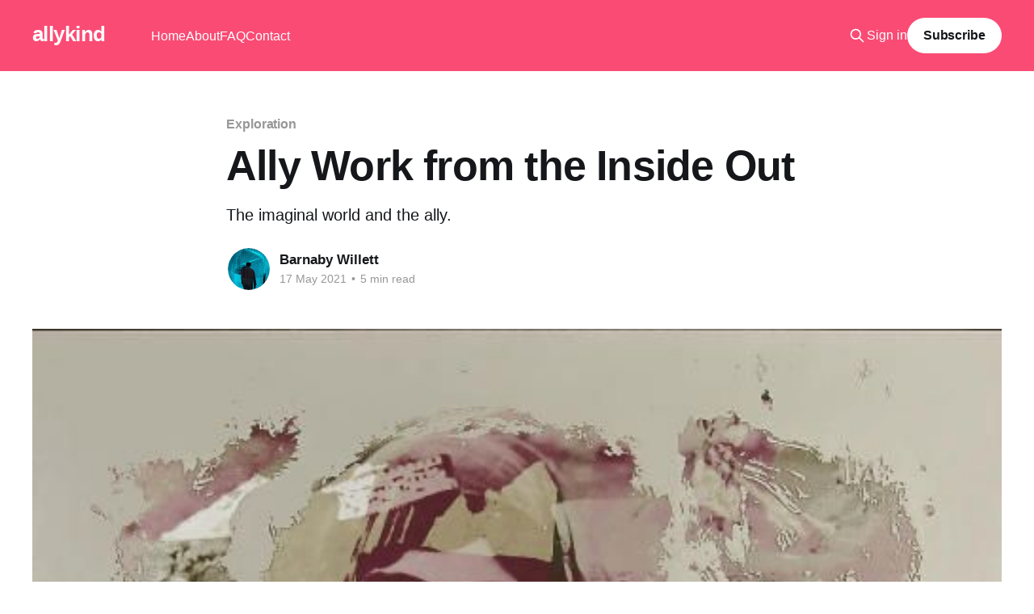

--- FILE ---
content_type: text/html; charset=utf-8
request_url: https://www.allykind.com/ally-work-from-the-inside-out/
body_size: 8928
content:
<!DOCTYPE html>
<html lang="en">
<head>

    <title>Ally Work from the Inside Out</title>
    <meta charset="utf-8" />
    <meta http-equiv="X-UA-Compatible" content="IE=edge" />
    <meta name="HandheldFriendly" content="True" />
    <meta name="viewport" content="width=device-width, initial-scale=1.0" />
    
    <link rel="preload" as="style" href="https://www.allykind.com/assets/built/screen.css?v=14da7eca6e" />
    <link rel="preload" as="script" href="https://www.allykind.com/assets/built/casper.js?v=14da7eca6e" />

    <link rel="stylesheet" type="text/css" href="https://www.allykind.com/assets/built/screen.css?v=14da7eca6e" />

    <meta name="description" content="The imaginal world and the ally.">
    <link rel="icon" href="https://www.allykind.com/content/images/size/w256h256/2021/04/Screen-Shot-2021-04-15-at-1.39.42-AM.png" type="image/png">
    <link rel="canonical" href="https://www.allykind.com/ally-work-from-the-inside-out/">
    <meta name="referrer" content="no-referrer-when-downgrade">
    
    <meta property="og:site_name" content="allykind">
    <meta property="og:type" content="article">
    <meta property="og:title" content="Ally Work from the Inside Out">
    <meta property="og:description" content="The imaginal world and the ally.">
    <meta property="og:url" content="https://www.allykind.com/ally-work-from-the-inside-out/">
    <meta property="og:image" content="https://www.allykind.com/content/images/2021/05/imaginalimage.jpeg">
    <meta property="article:published_time" content="2021-05-17T12:20:00.000Z">
    <meta property="article:modified_time" content="2021-06-12T03:30:52.000Z">
    <meta property="article:tag" content="Exploration">
    
    <meta name="twitter:card" content="summary_large_image">
    <meta name="twitter:title" content="Ally Work from the Inside Out">
    <meta name="twitter:description" content="The imaginal world and the ally.">
    <meta name="twitter:url" content="https://www.allykind.com/ally-work-from-the-inside-out/">
    <meta name="twitter:image" content="https://www.allykind.com/content/images/2021/05/imaginalimage.jpeg">
    <meta name="twitter:label1" content="Written by">
    <meta name="twitter:data1" content="Barnaby Willett">
    <meta name="twitter:label2" content="Filed under">
    <meta name="twitter:data2" content="Exploration">
    <meta property="og:image:width" content="512">
    <meta property="og:image:height" content="511">
    
    <script type="application/ld+json">
{
    "@context": "https://schema.org",
    "@type": "Article",
    "publisher": {
        "@type": "Organization",
        "name": "allykind",
        "url": "https://www.allykind.com/",
        "logo": {
            "@type": "ImageObject",
            "url": "https://www.allykind.com/content/images/size/w256h256/2021/04/Screen-Shot-2021-04-15-at-1.39.42-AM.png",
            "width": 60,
            "height": 60
        }
    },
    "author": {
        "@type": "Person",
        "name": "Barnaby Willett",
        "image": {
            "@type": "ImageObject",
            "url": "https://www.allykind.com/content/images/2021/05/allykindm.jpeg",
            "width": 1001,
            "height": 1001
        },
        "url": "https://www.allykind.com/author/barnabywillett/",
        "sameAs": []
    },
    "headline": "Ally Work from the Inside Out",
    "url": "https://www.allykind.com/ally-work-from-the-inside-out/",
    "datePublished": "2021-05-17T12:20:00.000Z",
    "dateModified": "2021-06-12T03:30:52.000Z",
    "image": {
        "@type": "ImageObject",
        "url": "https://www.allykind.com/content/images/2021/05/imaginalimage.jpeg",
        "width": 512,
        "height": 511
    },
    "keywords": "Exploration",
    "description": "The imaginal world and the ally.",
    "mainEntityOfPage": "https://www.allykind.com/ally-work-from-the-inside-out/"
}
    </script>

    <meta name="generator" content="Ghost 6.13">
    <link rel="alternate" type="application/rss+xml" title="allykind" href="https://www.allykind.com/rss/">
    <script defer src="https://cdn.jsdelivr.net/ghost/portal@~2.56/umd/portal.min.js" data-i18n="true" data-ghost="https://www.allykind.com/" data-key="abf27a8279285c20691b0b694e" data-api="https://ally-work.ghost.io/ghost/api/content/" data-locale="en" crossorigin="anonymous"></script><style id="gh-members-styles">.gh-post-upgrade-cta-content,
.gh-post-upgrade-cta {
    display: flex;
    flex-direction: column;
    align-items: center;
    font-family: -apple-system, BlinkMacSystemFont, 'Segoe UI', Roboto, Oxygen, Ubuntu, Cantarell, 'Open Sans', 'Helvetica Neue', sans-serif;
    text-align: center;
    width: 100%;
    color: #ffffff;
    font-size: 16px;
}

.gh-post-upgrade-cta-content {
    border-radius: 8px;
    padding: 40px 4vw;
}

.gh-post-upgrade-cta h2 {
    color: #ffffff;
    font-size: 28px;
    letter-spacing: -0.2px;
    margin: 0;
    padding: 0;
}

.gh-post-upgrade-cta p {
    margin: 20px 0 0;
    padding: 0;
}

.gh-post-upgrade-cta small {
    font-size: 16px;
    letter-spacing: -0.2px;
}

.gh-post-upgrade-cta a {
    color: #ffffff;
    cursor: pointer;
    font-weight: 500;
    box-shadow: none;
    text-decoration: underline;
}

.gh-post-upgrade-cta a:hover {
    color: #ffffff;
    opacity: 0.8;
    box-shadow: none;
    text-decoration: underline;
}

.gh-post-upgrade-cta a.gh-btn {
    display: block;
    background: #ffffff;
    text-decoration: none;
    margin: 28px 0 0;
    padding: 8px 18px;
    border-radius: 4px;
    font-size: 16px;
    font-weight: 600;
}

.gh-post-upgrade-cta a.gh-btn:hover {
    opacity: 0.92;
}</style>
    <script defer src="https://cdn.jsdelivr.net/ghost/sodo-search@~1.8/umd/sodo-search.min.js" data-key="abf27a8279285c20691b0b694e" data-styles="https://cdn.jsdelivr.net/ghost/sodo-search@~1.8/umd/main.css" data-sodo-search="https://ally-work.ghost.io/" data-locale="en" crossorigin="anonymous"></script>
    
    <link href="https://www.allykind.com/webmentions/receive/" rel="webmention">
    <script defer src="/public/cards.min.js?v=14da7eca6e"></script>
    <link rel="stylesheet" type="text/css" href="/public/cards.min.css?v=14da7eca6e">
    <script defer src="/public/member-attribution.min.js?v=14da7eca6e"></script><style>:root {--ghost-accent-color: #fa4b74;}</style>
    <!-- Global site tag (gtag.js) - Google Analytics -->
<script async src="https://www.googletagmanager.com/gtag/js?id=G-D22BW2GVYC"></script>
<script>
  window.dataLayer = window.dataLayer || [];
  function gtag(){dataLayer.push(arguments);}
  gtag('js', new Date());

  gtag('config', 'G-D22BW2GVYC');
</script>

<script type="text/javascript">
  (function(e,t){var n=e.amplitude||{_q:[],_iq:{}};var r=t.createElement("script")
  ;r.type="text/javascript"
  ;r.integrity="sha384-tzcaaCH5+KXD4sGaDozev6oElQhsVfbJvdi3//c2YvbY02LrNlbpGdt3Wq4rWonS"
  ;r.crossOrigin="anonymous";r.async=true
  ;r.src="https://cdn.amplitude.com/libs/amplitude-8.5.0-min.gz.js"
  ;r.onload=function(){if(!e.amplitude.runQueuedFunctions){
  console.log("[Amplitude] Error: could not load SDK")}}
  ;var i=t.getElementsByTagName("script")[0];i.parentNode.insertBefore(r,i)
  ;function s(e,t){e.prototype[t]=function(){
  this._q.push([t].concat(Array.prototype.slice.call(arguments,0)));return this}}
  var o=function(){this._q=[];return this}
  ;var a=["add","append","clearAll","prepend","set","setOnce","unset","preInsert","postInsert","remove"]
  ;for(var c=0;c<a.length;c++){s(o,a[c])}n.Identify=o;var u=function(){this._q=[]
  ;return this}
  ;var l=["setProductId","setQuantity","setPrice","setRevenueType","setEventProperties"]
  ;for(var p=0;p<l.length;p++){s(u,l[p])}n.Revenue=u
  ;var d=["init","logEvent","logRevenue","setUserId","setUserProperties","setOptOut","setVersionName","setDomain","setDeviceId","enableTracking","setGlobalUserProperties","identify","clearUserProperties","setGroup","logRevenueV2","regenerateDeviceId","groupIdentify","onInit","logEventWithTimestamp","logEventWithGroups","setSessionId","resetSessionId"]
  ;function v(e){function t(t){e[t]=function(){
  e._q.push([t].concat(Array.prototype.slice.call(arguments,0)))}}
  for(var n=0;n<d.length;n++){t(d[n])}}v(n);n.getInstance=function(e){
  e=(!e||e.length===0?"$default_instance":e).toLowerCase()
  ;if(!Object.prototype.hasOwnProperty.call(n._iq,e)){n._iq[e]={_q:[]};v(n._iq[e])
  }return n._iq[e]};e.amplitude=n})(window,document);

  amplitude.getInstance().init("b03ef9b05142675ad107cdb98cef8f16");
</script>

</head>
<body class="post-template tag-exploration is-head-left-logo has-cover">
<div class="viewport">

    <header id="gh-head" class="gh-head outer">
        <div class="gh-head-inner inner">
            <div class="gh-head-brand">
                <a class="gh-head-logo no-image" href="https://www.allykind.com">
                        allykind
                </a>
                <button class="gh-search gh-icon-btn" aria-label="Search this site" data-ghost-search><svg xmlns="http://www.w3.org/2000/svg" fill="none" viewBox="0 0 24 24" stroke="currentColor" stroke-width="2" width="20" height="20"><path stroke-linecap="round" stroke-linejoin="round" d="M21 21l-6-6m2-5a7 7 0 11-14 0 7 7 0 0114 0z"></path></svg></button>
                <button class="gh-burger" aria-label="Main Menu"></button>
            </div>

            <nav class="gh-head-menu">
                <ul class="nav">
    <li class="nav-home"><a href="https://www.allykind.com/">Home</a></li>
    <li class="nav-about"><a href="https://www.allykind.com/about/">About</a></li>
    <li class="nav-faq"><a href="https://www.allykind.com/faq/">FAQ</a></li>
    <li class="nav-contact"><a href="https://www.allykind.com/contact/">Contact</a></li>
</ul>

            </nav>

            <div class="gh-head-actions">
                    <button class="gh-search gh-icon-btn" aria-label="Search this site" data-ghost-search><svg xmlns="http://www.w3.org/2000/svg" fill="none" viewBox="0 0 24 24" stroke="currentColor" stroke-width="2" width="20" height="20"><path stroke-linecap="round" stroke-linejoin="round" d="M21 21l-6-6m2-5a7 7 0 11-14 0 7 7 0 0114 0z"></path></svg></button>
                    <div class="gh-head-members">
                                <a class="gh-head-link" href="#/portal/signin" data-portal="signin">Sign in</a>
                                <a class="gh-head-button" href="#/portal/signup" data-portal="signup">Subscribe</a>
                    </div>
            </div>
        </div>
    </header>

    <div class="site-content">
        



<main id="site-main" class="site-main">
<article class="article post tag-exploration ">

    <header class="article-header gh-canvas">

        <div class="article-tag post-card-tags">
                <span class="post-card-primary-tag">
                    <a href="/tag/exploration/">Exploration</a>
                </span>
        </div>

        <h1 class="article-title">Ally Work from the Inside Out</h1>

            <p class="article-excerpt">The imaginal world and the ally.</p>

        <div class="article-byline">
        <section class="article-byline-content">

            <ul class="author-list instapaper_ignore">
                <li class="author-list-item">
                    <a href="/author/barnabywillett/" class="author-avatar" aria-label="Read more of Barnaby Willett">
                        <img class="author-profile-image" src="/content/images/size/w100/2021/05/allykindm.jpeg" alt="Barnaby Willett" />
                    </a>
                </li>
            </ul>

            <div class="article-byline-meta">
                <h4 class="author-name"><a href="/author/barnabywillett/">Barnaby Willett</a></h4>
                <div class="byline-meta-content">
                    <time class="byline-meta-date" datetime="2021-05-17">17 May 2021</time>
                        <span class="byline-reading-time"><span class="bull">&bull;</span> 5 min read</span>
                </div>
            </div>

        </section>
        </div>

            <figure class="article-image">
                <img
                    srcset="/content/images/size/w300/2021/05/imaginalimage.jpeg 300w,
                            /content/images/size/w600/2021/05/imaginalimage.jpeg 600w,
                            /content/images/size/w1000/2021/05/imaginalimage.jpeg 1000w,
                            /content/images/size/w2000/2021/05/imaginalimage.jpeg 2000w"
                    sizes="(min-width: 1400px) 1400px, 92vw"
                    src="/content/images/size/w2000/2021/05/imaginalimage.jpeg"
                    alt="Ally Work from the Inside Out"
                />
            </figure>

    </header>

    <section class="gh-content gh-canvas">
        <p>Ally work is an imaginal practice. The imaginal is a real world which contains our world. Imagine a fourth dimension of space that contains our three dimensions. In this sense our world is like a shadow of that fourth-dimensional world. That’s a metaphor for the vastness of the imaginal world.</p><p>In <em>The Futuhat, Chapter 8</em>, Ibn Arabi explains the relative size of the imaginal world compared to ours. He says, imagine a ring thrown into a desert on Earth. He says, if that ring represents all of creation, the desert represents the size of the imaginal world. He calls this imaginal world the Vast Earth.</p><blockquote>Learn that God, when He created Adam, who is the first human body brought into being, and He made it a basis for all the human bodies, as a leftover of his fermented clay, He created from the leftover the date-palm. She is a sister of Adam and to us she is an aunt. The Law calls her an aunt and likens her to the believer. She has mysteries apart from the rest of the plants....<br><br>After the creation of the date-palm there was left over some clay, as invisible as the measure of a sesame seed, so God stretched out from this leftover a vast expanse of Earth. If the Throne and everything encircling it, and the Footstool and the heavens and the Earths and everything underground, and the Gardens, all of them, and the Fire were placed next to this Vast Earth, all of it would be as a ring tossed in a desert of the Earth. In her are wonders and strange things whose metric cannot be measured and whose situation overwhelms intellects. In every breath, God creates in her worlds orbiting night and day without flagging.</blockquote><p>It's not easy for us to conceive of <a href="https://phys.org/news/2014-12-universe-dimensions.html?ref=allykind.com">higher dimensional realities</a>, as described in string theory, with the rational mind. It's like the way two-dimensional characters in the book <a href="https://en.wikipedia.org/wiki/Flatland?ref=allykind.com">Flatland</a> have difficulty understanding our three-dimensional world. What we do know from string theory is that they are, "dimensions where deeper possibilities come into play."</p><figure class="kg-card kg-image-card"><img src="https://www.allykind.com/content/images/2021/05/flatland.png" class="kg-image" alt loading="lazy" width="658" height="522" srcset="https://www.allykind.com/content/images/size/w600/2021/05/flatland.png 600w, https://www.allykind.com/content/images/2021/05/flatland.png 658w"></figure><p>Henry Corbin writes in "Towards a Chart of the Imaginal", that rationality and science have not had a way to understand the imaginal, so they dismiss its reality as imaginary:</p><blockquote>The very thing that a rational and reasonable scientific philosophy cannot envisage is that this Active Imagination in man (one ought to say rather "agent imagination" in the way that medieval philosophy spoke of <em>"intellectus agens"</em>) should have its own noetic or cognitive function, that is to say it gives us access to a region and a reality of Being which without that function remains closed and forbidden to us. For such a science it was understood that the Imagination secretes nothing but the imaginary, that is, the unreal, the mythic, the marvellous, the fictive, etc.</blockquote><p>Corbin, who was a highly regarded scholar and professor, and the first to translate Heidegger into French, writes of his search for understanding the imaginal world, and how he found it in the Iranian spiritual tradition:</p><blockquote>For a long period I have been searching, like a young philosopher, for the key to this world as a real world, which is neither the sensible world nor the world of abstract concepts. It was in Iran itself that I had to find it, in the two ages of the spiritual world of Iran.</blockquote><p>Fortunately, we do not need to have a definitive understanding of the imaginal world with our rational minds. We can experience the imaginal world through what Corbin calls the Active Imagination, the function of which is described as being in our heart, rather than our mind.</p><figure class="kg-card kg-image-card"><img src="https://www.allykind.com/content/images/2021/05/7-6.png" class="kg-image" alt loading="lazy" width="1920" height="1080" srcset="https://www.allykind.com/content/images/size/w600/2021/05/7-6.png 600w, https://www.allykind.com/content/images/size/w1000/2021/05/7-6.png 1000w, https://www.allykind.com/content/images/size/w1600/2021/05/7-6.png 1600w, https://www.allykind.com/content/images/2021/05/7-6.png 1920w" sizes="(min-width: 720px) 720px"></figure><p>Our heart center, functioning with agency and expansiveness, is like a portal, a doorway to the imaginal world. That means we feel and image the imaginal world, it is not accessed by the means of rational thinking.</p><p>For us novices to the imaginal, we might connect the experience of it to the feeling that art and poetry activates in us. We might also feel the intimation of the imaginal in a beautiful sunset, a loving touch, a kind word. The feeling, the felt sense, elicited by those experiences, is akin to the heart entering the imaginal.</p><p>Corbin writes in <em>Alone with the Alone: Creative Imagination in the Sufism of Ibn 'Arabi:</em></p><blockquote>To sum up, the power of the heart is a secret force or energy (quwwat khafīya), which perceives divine realities by a pure hierophanic knowledge (idrāk wādih jalī) without mixture of any kind, because the heart contains even the Divine Rahma. In its unveiled state, the heart of the gnostic is like a mirror in which the microcosmic form of the Divine Being is reflected.</blockquote><p>Now we relate to ally work.</p><p>Ally work is a practice vehicle for integrating our experience of the imaginal world.</p><p>Fortunately this capacity is built into us — with the heart as the portal. So the barriers to the imaginal are less about limit, and more about will and opportunity.</p><p>Even as I write this now there is a soft immersion in the imaginal. It is here, like a subtle body. Not what we tend to sense when we are watching CNN.</p><p>As Ibn ‘Arabi described it, the imaginal was made from the same clay as Adam. An indication, that we and the imaginal are one body.</p><p>The Western mind, at least the modern Western mind, does not readily admit to the imaginal, so we must trust in sources beyond, including a lineage of Persian and Sufi mystics.</p><p>The imaginal is like a feeling. So close. A resting into. An opening.</p><p>This is where we meet our ally. A long lost love. A true love. A gift of divine being. The messenger of our <a href="https://www.allykind.com/hidden-treasures-human-ally-and-divine/">private face to the divine</a>.</p><p>Our relationship to the ally is subtle, like the imaginal itself. You can’t book it a hotel room, but you may find it in every room. A love as delicate and powerful as the bouquet of a wine and its strong body.</p><p>The ally is described as a celestial form of being. It is the ally's image, its representation, its subtle body, in our subtle body, that we meet in the imaginal. A meeting place. A waystation extended from divine light. It’s a mystery, but is it any more mysterious that we should spend so many hours watching Netflix?</p><figure class="kg-card kg-image-card"><img src="https://www.allykind.com/content/images/2021/05/11.png" class="kg-image" alt loading="lazy" width="1920" height="1080" srcset="https://www.allykind.com/content/images/size/w600/2021/05/11.png 600w, https://www.allykind.com/content/images/size/w1000/2021/05/11.png 1000w, https://www.allykind.com/content/images/size/w1600/2021/05/11.png 1600w, https://www.allykind.com/content/images/2021/05/11.png 1920w" sizes="(min-width: 720px) 720px"></figure><p>What is this life, if it is only the consumption of others’ imaginations? All well and good, but what about our well and good? When we watch Netflix, does it leave us with a subtle fine feeling of the imaginal? It may perhaps, if our soul is touched. But if we were to give a fraction of our Netflix hours to the imaginal, we would find our own subtle and fine, our own real and true, our own mythopoetic multidimensional being. </p><p>All love is here for us always. We are never conscripted to this art of ally work. But it is a choice. An opportunity afforded. I write these words as I myself wrestle with this call. How many hours have I whiled away on Netflix and its ilk?</p><p>And here now, I touch into the imaginal, feeling the possibility of something which I was born for. True love, true being, not its simulacrum.</p><hr><p><em>Image: Image on Imagination/Bahman Jalali</em></p>
    </section>


</article>
</main>

    <section class="footer-cta outer">
        <div class="inner">
            <h2 class="footer-cta-title">Sign up for more like this.</h2>
            <a class="footer-cta-button" href="#/portal" data-portal>
                <div class="footer-cta-input">Enter your email</div>
                <span>Subscribe</span>
            </a>
        </div>
    </section>



            <aside class="read-more-wrap outer">
                <div class="read-more inner">
                        
<article class="post-card post">

    <a class="post-card-image-link" href="/visit-our-new-site-at-allywork-org/">

        <img class="post-card-image"
            srcset="/content/images/size/w300/2023/06/new-site.png 300w,
                    /content/images/size/w600/2023/06/new-site.png 600w,
                    /content/images/size/w1000/2023/06/new-site.png 1000w,
                    /content/images/size/w2000/2023/06/new-site.png 2000w"
            sizes="(max-width: 1000px) 400px, 800px"
            src="/content/images/size/w600/2023/06/new-site.png"
            alt="Our New Site: allywork.org"
            loading="lazy"
        />


    </a>

    <div class="post-card-content">

        <a class="post-card-content-link" href="/visit-our-new-site-at-allywork-org/">
            <header class="post-card-header">
                <div class="post-card-tags">
                </div>
                <h2 class="post-card-title">
                    Our New Site: allywork.org
                </h2>
            </header>
                <div class="post-card-excerpt">Visit allywork.org to explore Dr. Jeffrey Raff&#39;s practice of ally work in community.</div>
        </a>

        <footer class="post-card-meta">
            <time class="post-card-meta-date" datetime="2023-06-22">22 Jun 2023</time>
        </footer>

    </div>

</article>
                        
<article class="post-card post">

    <a class="post-card-image-link" href="/rupert-spira-debates-donald-trump/">

        <img class="post-card-image"
            srcset="/content/images/size/w300/2022/12/F4B403CB-9240-4A50-A5E7-6BD0FBDE0EA5.png 300w,
                    /content/images/size/w600/2022/12/F4B403CB-9240-4A50-A5E7-6BD0FBDE0EA5.png 600w,
                    /content/images/size/w1000/2022/12/F4B403CB-9240-4A50-A5E7-6BD0FBDE0EA5.png 1000w,
                    /content/images/size/w2000/2022/12/F4B403CB-9240-4A50-A5E7-6BD0FBDE0EA5.png 2000w"
            sizes="(max-width: 1000px) 400px, 800px"
            src="/content/images/size/w600/2022/12/F4B403CB-9240-4A50-A5E7-6BD0FBDE0EA5.png"
            alt="Rupert Spira Debates Donald Trump on the Nature of Consciousness"
            loading="lazy"
        />


    </a>

    <div class="post-card-content">

        <a class="post-card-content-link" href="/rupert-spira-debates-donald-trump/">
            <header class="post-card-header">
                <div class="post-card-tags">
                </div>
                <h2 class="post-card-title">
                    Rupert Spira Debates Donald Trump on the Nature of Consciousness
                </h2>
            </header>
                <div class="post-card-excerpt">Donald Trump and Rupert Spira stand at opposite podiums, facing each other.</div>
        </a>

        <footer class="post-card-meta">
            <time class="post-card-meta-date" datetime="2022-12-08">08 Dec 2022</time>
                <span class="post-card-meta-length">2 min read</span>
        </footer>

    </div>

</article>
                        
<article class="post-card post post-access-members">

    <a class="post-card-image-link" href="/fuzzy-logic-or-culturally-specific-expressions-part-2/">

        <img class="post-card-image"
            srcset="/content/images/size/w300/2022/10/fuzzylogic.png 300w,
                    /content/images/size/w600/2022/10/fuzzylogic.png 600w,
                    /content/images/size/w1000/2022/10/fuzzylogic.png 1000w,
                    /content/images/size/w2000/2022/10/fuzzylogic.png 2000w"
            sizes="(max-width: 1000px) 400px, 800px"
            src="/content/images/size/w600/2022/10/fuzzylogic.png"
            alt="Fuzzy Logic, or, Culturally Specific Expressions Part 2"
            loading="lazy"
        />

            <div class="post-card-access">
                <svg width="20" height="20" viewBox="0 0 20 20" fill="none" xmlns="http://www.w3.org/2000/svg">
    <path d="M16.25 6.875H3.75C3.40482 6.875 3.125 7.15482 3.125 7.5V16.25C3.125 16.5952 3.40482 16.875 3.75 16.875H16.25C16.5952 16.875 16.875 16.5952 16.875 16.25V7.5C16.875 7.15482 16.5952 6.875 16.25 6.875Z" stroke="currentColor" stroke-width="2" stroke-linecap="round" stroke-linejoin="round"></path>
    <path d="M7.1875 6.875V4.0625C7.1875 3.31658 7.48382 2.60121 8.01126 2.07376C8.53871 1.54632 9.25408 1.25 10 1.25C10.7459 1.25 11.4613 1.54632 11.9887 2.07376C12.5162 2.60121 12.8125 3.31658 12.8125 4.0625V6.875" stroke="currentColor" stroke-width="2" stroke-linecap="round" stroke-linejoin="round"></path>
    <path d="M10 13.125C10.6904 13.125 11.25 12.5654 11.25 11.875C11.25 11.1846 10.6904 10.625 10 10.625C9.30964 10.625 8.75 11.1846 8.75 11.875C8.75 12.5654 9.30964 13.125 10 13.125Z" fill="currentColor"></path>
</svg>                    Members only
            </div>

    </a>

    <div class="post-card-content">

        <a class="post-card-content-link" href="/fuzzy-logic-or-culturally-specific-expressions-part-2/">
            <header class="post-card-header">
                <div class="post-card-tags">
                </div>
                <h2 class="post-card-title">
                    Fuzzy Logic, or, Culturally Specific Expressions Part 2
                </h2>
            </header>
        </a>

        <footer class="post-card-meta">
            <time class="post-card-meta-date" datetime="2022-12-05">05 Dec 2022</time>
                <span class="post-card-meta-length">1 min read</span>
        </footer>

    </div>

</article>
                </div>
            </aside>



    </div>

    <footer class="site-footer outer">
        <div class="inner">
            <section class="copyright"><a href="https://www.allykind.com">allykind</a> &copy; 2026</section>
            <nav class="site-footer-nav">
                
            </nav>
            <div class="gh-powered-by"><a href="https://ghost.org/" target="_blank" rel="noopener">Powered by Ghost</a></div>
        </div>
    </footer>

</div>

    <div class="pswp" tabindex="-1" role="dialog" aria-hidden="true">
    <div class="pswp__bg"></div>

    <div class="pswp__scroll-wrap">
        <div class="pswp__container">
            <div class="pswp__item"></div>
            <div class="pswp__item"></div>
            <div class="pswp__item"></div>
        </div>

        <div class="pswp__ui pswp__ui--hidden">
            <div class="pswp__top-bar">
                <div class="pswp__counter"></div>

                <button class="pswp__button pswp__button--close" title="Close (Esc)"></button>
                <button class="pswp__button pswp__button--share" title="Share"></button>
                <button class="pswp__button pswp__button--fs" title="Toggle fullscreen"></button>
                <button class="pswp__button pswp__button--zoom" title="Zoom in/out"></button>

                <div class="pswp__preloader">
                    <div class="pswp__preloader__icn">
                        <div class="pswp__preloader__cut">
                            <div class="pswp__preloader__donut"></div>
                        </div>
                    </div>
                </div>
            </div>

            <div class="pswp__share-modal pswp__share-modal--hidden pswp__single-tap">
                <div class="pswp__share-tooltip"></div>
            </div>

            <button class="pswp__button pswp__button--arrow--left" title="Previous (arrow left)"></button>
            <button class="pswp__button pswp__button--arrow--right" title="Next (arrow right)"></button>

            <div class="pswp__caption">
                <div class="pswp__caption__center"></div>
            </div>
        </div>
    </div>
</div>
<script
    src="https://code.jquery.com/jquery-3.5.1.min.js"
    integrity="sha256-9/aliU8dGd2tb6OSsuzixeV4y/faTqgFtohetphbbj0="
    crossorigin="anonymous">
</script>
<script src="https://www.allykind.com/assets/built/casper.js?v=14da7eca6e"></script>
<script>
$(document).ready(function () {
    // Mobile Menu Trigger
    $('.gh-burger').click(function () {
        $('body').toggleClass('gh-head-open');
    });
    // FitVids - Makes video embeds responsive
    $(".gh-content").fitVids();
});
</script>



</body>
</html>
